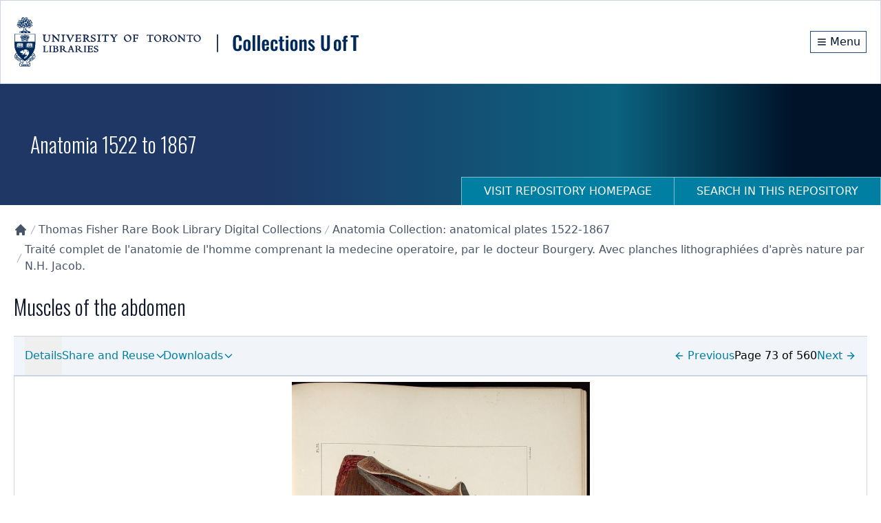

--- FILE ---
content_type: application/javascript; charset=UTF-8
request_url: https://collections.library.utoronto.ca/_next/static/chunks/app/repository/anatomia/page-628f41a8920239b5.js
body_size: 2210
content:
(self.webpackChunk_N_E=self.webpackChunk_N_E||[]).push([[4857],{3534:function(e,t,r){Promise.resolve().then(r.t.bind(r,2972,23)),Promise.resolve().then(r.bind(r,9386)),Promise.resolve().then(r.bind(r,3746)),Promise.resolve().then(r.bind(r,8276)),Promise.resolve().then(r.bind(r,2038)),Promise.resolve().then(r.bind(r,1258)),Promise.resolve().then(r.bind(r,1225)),Promise.resolve().then(r.bind(r,5589))},34:function(e,t,r){"use strict";var n=r(2265),o="function"==typeof Object.is?Object.is:function(e,t){return e===t&&(0!==e||1/e==1/t)||e!=e&&t!=t},i=n.useState,u=n.useEffect,s=n.useLayoutEffect,c=n.useDebugValue;function l(e){var t=e.getSnapshot;e=e.value;try{var r=t();return!o(e,r)}catch(e){return!0}}var a="undefined"==typeof window||void 0===window.document||void 0===window.document.createElement?function(e,t){return t()}:function(e,t){var r=t(),n=i({inst:{value:r,getSnapshot:t}}),o=n[0].inst,a=n[1];return s(function(){o.value=r,o.getSnapshot=t,l(o)&&a({inst:o})},[e,r,t]),u(function(){return l(o)&&a({inst:o}),e(function(){l(o)&&a({inst:o})})},[e]),c(r),r};t.useSyncExternalStore=void 0!==n.useSyncExternalStore?n.useSyncExternalStore:a},3044:function(e,t,r){"use strict";var n=r(2265),o=r(2558),i="function"==typeof Object.is?Object.is:function(e,t){return e===t&&(0!==e||1/e==1/t)||e!=e&&t!=t},u=o.useSyncExternalStore,s=n.useRef,c=n.useEffect,l=n.useMemo,a=n.useDebugValue;t.useSyncExternalStoreWithSelector=function(e,t,r,n,o){var f=s(null);if(null===f.current){var v={hasValue:!1,value:null};f.current=v}else v=f.current;var d=u(e,(f=l(function(){function e(e){if(!c){if(c=!0,u=e,e=n(e),void 0!==o&&v.hasValue){var t=v.value;if(o(t,e))return s=t}return s=e}if(t=s,i(u,e))return t;var r=n(e);return void 0!==o&&o(t,r)?t:(u=e,s=r)}var u,s,c=!1,l=void 0===r?null:r;return[function(){return e(t())},null===l?void 0:function(){return e(l())}]},[t,r,n,o]))[0],f[1]);return c(function(){v.hasValue=!0,v.value=d},[d]),a(d),d}},2558:function(e,t,r){"use strict";e.exports=r(34)},5195:function(e,t,r){"use strict";e.exports=r(3044)},8276:function(e,t,r){"use strict";var n=r(7437);r(2265),t.default=e=>{let{title:t,description:r}=e;return(0,n.jsxs)("div",{children:[(0,n.jsx)("h2",{children:t}),(0,n.jsx)("div",{dangerouslySetInnerHTML:{__html:r}})]})}},6231:function(e,t,r){"use strict";r.d(t,{w_:function(){return a}});var n=r(2265),o={color:void 0,size:void 0,className:void 0,style:void 0,attr:void 0},i=n.createContext&&n.createContext(o),u=["attr","size","title"];function s(){return(s=Object.assign?Object.assign.bind():function(e){for(var t=1;t<arguments.length;t++){var r=arguments[t];for(var n in r)Object.prototype.hasOwnProperty.call(r,n)&&(e[n]=r[n])}return e}).apply(this,arguments)}function c(e,t){var r=Object.keys(e);if(Object.getOwnPropertySymbols){var n=Object.getOwnPropertySymbols(e);t&&(n=n.filter(function(t){return Object.getOwnPropertyDescriptor(e,t).enumerable})),r.push.apply(r,n)}return r}function l(e){for(var t=1;t<arguments.length;t++){var r=null!=arguments[t]?arguments[t]:{};t%2?c(Object(r),!0).forEach(function(t){var n,o;n=t,o=r[t],(n=function(e){var t=function(e,t){if("object"!=typeof e||null===e)return e;var r=e[Symbol.toPrimitive];if(void 0!==r){var n=r.call(e,t||"default");if("object"!=typeof n)return n;throw TypeError("@@toPrimitive must return a primitive value.")}return("string"===t?String:Number)(e)}(e,"string");return"symbol"==typeof t?t:String(t)}(n))in e?Object.defineProperty(e,n,{value:o,enumerable:!0,configurable:!0,writable:!0}):e[n]=o}):Object.getOwnPropertyDescriptors?Object.defineProperties(e,Object.getOwnPropertyDescriptors(r)):c(Object(r)).forEach(function(t){Object.defineProperty(e,t,Object.getOwnPropertyDescriptor(r,t))})}return e}function a(e){return t=>n.createElement(f,s({attr:l({},e.attr)},t),function e(t){return t&&t.map((t,r)=>n.createElement(t.tag,l({key:r},t.attr),e(t.child)))}(e.child))}function f(e){var t=t=>{var r,{attr:o,size:i,title:c}=e,a=function(e,t){if(null==e)return{};var r,n,o=function(e,t){if(null==e)return{};var r,n,o={},i=Object.keys(e);for(n=0;n<i.length;n++)r=i[n],t.indexOf(r)>=0||(o[r]=e[r]);return o}(e,t);if(Object.getOwnPropertySymbols){var i=Object.getOwnPropertySymbols(e);for(n=0;n<i.length;n++)r=i[n],!(t.indexOf(r)>=0)&&Object.prototype.propertyIsEnumerable.call(e,r)&&(o[r]=e[r])}return o}(e,u),f=i||t.size||"1em";return t.className&&(r=t.className),e.className&&(r=(r?r+" ":"")+e.className),n.createElement("svg",s({stroke:"currentColor",fill:"currentColor",strokeWidth:"0"},t.attr,o,a,{className:r,style:l(l({color:e.color||t.color},t.style),e.style),height:f,width:f,xmlns:"http://www.w3.org/2000/svg"}),c&&n.createElement("title",null,c),e.children)};return void 0!==i?n.createElement(i.Consumer,null,e=>t(e)):t(o)}},9625:function(e,t,r){"use strict";r.d(t,{Ue:function(){return v}});let n=e=>{let t;let r=new Set,n=(e,n)=>{let o="function"==typeof e?e(t):e;if(!Object.is(o,t)){let e=t;t=(null!=n?n:"object"!=typeof o||null===o)?o:Object.assign({},t,o),r.forEach(r=>r(t,e))}},o=()=>t,i={setState:n,getState:o,getInitialState:()=>u,subscribe:e=>(r.add(e),()=>r.delete(e)),destroy:()=>{console.warn("[DEPRECATED] The `destroy` method will be unsupported in a future version. Instead use unsubscribe function returned by subscribe. Everything will be garbage-collected if store is garbage-collected."),r.clear()}},u=t=e(n,o,i);return i},o=e=>e?n(e):n;var i=r(2265),u=r(5195);let{useDebugValue:s}=i,{useSyncExternalStoreWithSelector:c}=u,l=!1,a=e=>e,f=e=>{"function"!=typeof e&&console.warn("[DEPRECATED] Passing a vanilla store will be unsupported in a future version. Instead use `import { useStore } from 'zustand'`.");let t="function"==typeof e?o(e):e,r=(e,r)=>(function(e,t=a,r){r&&!l&&(console.warn("[DEPRECATED] Use `createWithEqualityFn` instead of `create` or use `useStoreWithEqualityFn` instead of `useStore`. They can be imported from 'zustand/traditional'. https://github.com/pmndrs/zustand/discussions/1937"),l=!0);let n=c(e.subscribe,e.getState,e.getServerState||e.getInitialState,t,r);return s(n),n})(t,e,r);return Object.assign(r,t),r},v=e=>e?f(e):f}},function(e){e.O(0,[1779,8422,9956,5501,7648,329,316,2971,2117,1744],function(){return e(e.s=3534)}),_N_E=e.O()}]);